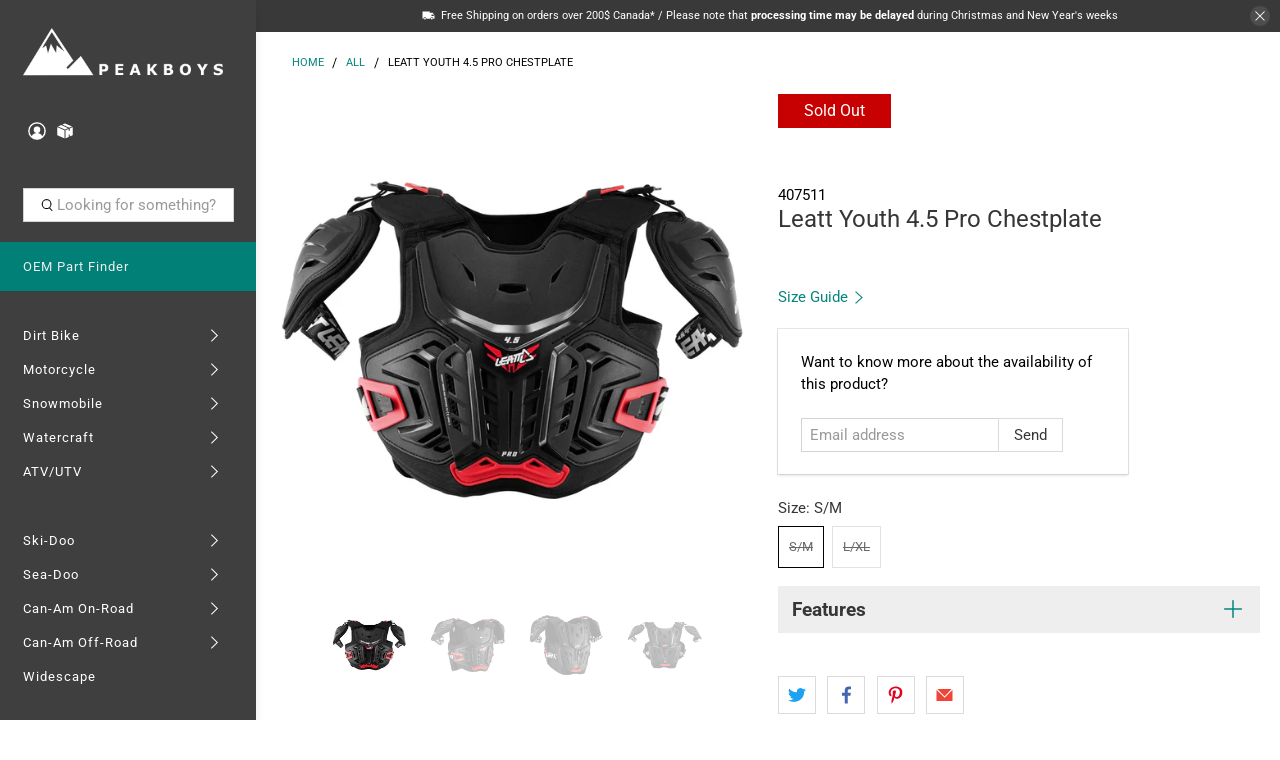

--- FILE ---
content_type: text/javascript; charset=utf-8
request_url: https://peakboys.ca/products/leatt-youth-4-5-pro-chestplate.js
body_size: 621
content:
{"id":7302801785013,"title":"Leatt Youth 4.5 Pro Chestplate","handle":"leatt-youth-4-5-pro-chestplate","description":"\u003ch3\u003eLeatt Youth 4.5 Pro Chestplate\u003c\/h3\u003e\n\u003ch4\u003e Features\u003c\/h4\u003e\n\u003cul\u003e\n\u003cli\u003eTotal Leatt® protection score of 17 points\u003c\/li\u003e\n\u003cli\u003eHard shell and 3DF AirFit ventilated soft impact foam\u003c\/li\u003e\n\u003cli\u003eCE tested and certified as impact protection\u003c\/li\u003e\n\u003cli\u003eChest prEN1621-3 Level 2\u003c\/li\u003e\n\u003cli\u003eBack EN1621-2 Level 2\u003c\/li\u003e\n\u003cli\u003eShoulder EN1621-1\u003c\/li\u003e\n\u003cli\u003eFlank protection\u003c\/li\u003e\n\u003cli\u003eFFM-French Federation Certified\u003c\/li\u003e\n\u003cli\u003eMulti-layer, multi-plate articulating design\u003c\/li\u003e\n\u003cli\u003ePadded base layer\u003c\/li\u003e\n\u003cli\u003eOur 3D design ensures a great fit that is very comfortable\u003c\/li\u003e\n\u003cli\u003eVentilation slots for maximum airflow\u003c\/li\u003e\n\u003cli\u003eRecess front\/rear areas and BraceOn™ neck brace fitting system allow over\/under the shirt Leatt® neck brace fit\u003c\/li\u003e\n\u003cli\u003eWeight: 1060g (2.34lbs)\u003c\/li\u003e\n\u003cli\u003eJunior fits two sizes 134 – 146cm - 4ft5” - 4ft9” 147 – 159cm - 4ft9” - 5ft3”\u003c\/li\u003e\n\u003c\/ul\u003e","published_at":"2022-09-30T14:46:00-04:00","created_at":"2022-08-01T13:39:54-04:00","vendor":"Leatt","type":"Chestplate","tags":["2022","Chest Protector","Chestplate","Dirt","Dirt Bikes","Kid","Leatt","meta-size-chart-leatt-chest-sizing-chart","MX","MX Protection","Mx Riding Gear","Off Road","OldStuff","Protective Gear","Racing","Sales","Youth"],"price":24299,"price_min":24299,"price_max":24299,"available":false,"price_varies":false,"compare_at_price":26999,"compare_at_price_min":26999,"compare_at_price_max":26999,"compare_at_price_varies":false,"variants":[{"id":42313211936949,"title":"S\/M","option1":"S\/M","option2":null,"option3":null,"sku":"407511","requires_shipping":true,"taxable":true,"featured_image":{"id":34050878636213,"product_id":7302801785013,"position":1,"created_at":"2022-08-10T12:41:56-04:00","updated_at":"2022-08-10T12:41:58-04:00","alt":null,"width":1000,"height":1000,"src":"https:\/\/cdn.shopify.com\/s\/files\/1\/1831\/9949\/products\/407511.jpg?v=1660149718","variant_ids":[42313211936949,42313211969717]},"available":false,"name":"Leatt Youth 4.5 Pro Chestplate - S\/M","public_title":"S\/M","options":["S\/M"],"price":24299,"weight":6,"compare_at_price":26999,"inventory_management":"shopify","barcode":"6009699012343","featured_media":{"alt":null,"id":26365333438645,"position":1,"preview_image":{"aspect_ratio":1.0,"height":1000,"width":1000,"src":"https:\/\/cdn.shopify.com\/s\/files\/1\/1831\/9949\/products\/407511.jpg?v=1660149718"}},"quantity_rule":{"min":1,"max":null,"increment":1},"quantity_price_breaks":[],"requires_selling_plan":false,"selling_plan_allocations":[]},{"id":42313211969717,"title":"L\/XL","option1":"L\/XL","option2":null,"option3":null,"sku":"407512","requires_shipping":true,"taxable":true,"featured_image":{"id":34050878636213,"product_id":7302801785013,"position":1,"created_at":"2022-08-10T12:41:56-04:00","updated_at":"2022-08-10T12:41:58-04:00","alt":null,"width":1000,"height":1000,"src":"https:\/\/cdn.shopify.com\/s\/files\/1\/1831\/9949\/products\/407511.jpg?v=1660149718","variant_ids":[42313211936949,42313211969717]},"available":false,"name":"Leatt Youth 4.5 Pro Chestplate - L\/XL","public_title":"L\/XL","options":["L\/XL"],"price":24299,"weight":5,"compare_at_price":26999,"inventory_management":"shopify","barcode":"6009699012350","featured_media":{"alt":null,"id":26365333438645,"position":1,"preview_image":{"aspect_ratio":1.0,"height":1000,"width":1000,"src":"https:\/\/cdn.shopify.com\/s\/files\/1\/1831\/9949\/products\/407511.jpg?v=1660149718"}},"quantity_rule":{"min":1,"max":null,"increment":1},"quantity_price_breaks":[],"requires_selling_plan":false,"selling_plan_allocations":[]}],"images":["\/\/cdn.shopify.com\/s\/files\/1\/1831\/9949\/products\/407511.jpg?v=1660149718","\/\/cdn.shopify.com\/s\/files\/1\/1831\/9949\/products\/407511_OTH1.jpg?v=1660149734","\/\/cdn.shopify.com\/s\/files\/1\/1831\/9949\/products\/407511_OTH2.jpg?v=1660149743","\/\/cdn.shopify.com\/s\/files\/1\/1831\/9949\/products\/407511_BACK.jpg?v=1660149778"],"featured_image":"\/\/cdn.shopify.com\/s\/files\/1\/1831\/9949\/products\/407511.jpg?v=1660149718","options":[{"name":"Size","position":1,"values":["S\/M","L\/XL"]}],"url":"\/products\/leatt-youth-4-5-pro-chestplate","media":[{"alt":null,"id":26365333438645,"position":1,"preview_image":{"aspect_ratio":1.0,"height":1000,"width":1000,"src":"https:\/\/cdn.shopify.com\/s\/files\/1\/1831\/9949\/products\/407511.jpg?v=1660149718"},"aspect_ratio":1.0,"height":1000,"media_type":"image","src":"https:\/\/cdn.shopify.com\/s\/files\/1\/1831\/9949\/products\/407511.jpg?v=1660149718","width":1000},{"alt":null,"id":26365335470261,"position":2,"preview_image":{"aspect_ratio":1.0,"height":1000,"width":1000,"src":"https:\/\/cdn.shopify.com\/s\/files\/1\/1831\/9949\/products\/407511_OTH1.jpg?v=1660149734"},"aspect_ratio":1.0,"height":1000,"media_type":"image","src":"https:\/\/cdn.shopify.com\/s\/files\/1\/1831\/9949\/products\/407511_OTH1.jpg?v=1660149734","width":1000},{"alt":null,"id":26365336617141,"position":3,"preview_image":{"aspect_ratio":1.0,"height":1000,"width":1000,"src":"https:\/\/cdn.shopify.com\/s\/files\/1\/1831\/9949\/products\/407511_OTH2.jpg?v=1660149743"},"aspect_ratio":1.0,"height":1000,"media_type":"image","src":"https:\/\/cdn.shopify.com\/s\/files\/1\/1831\/9949\/products\/407511_OTH2.jpg?v=1660149743","width":1000},{"alt":null,"id":26365340811445,"position":4,"preview_image":{"aspect_ratio":1.0,"height":1000,"width":1000,"src":"https:\/\/cdn.shopify.com\/s\/files\/1\/1831\/9949\/products\/407511_BACK.jpg?v=1660149778"},"aspect_ratio":1.0,"height":1000,"media_type":"image","src":"https:\/\/cdn.shopify.com\/s\/files\/1\/1831\/9949\/products\/407511_BACK.jpg?v=1660149778","width":1000}],"requires_selling_plan":false,"selling_plan_groups":[]}

--- FILE ---
content_type: application/javascript; charset=utf-8
request_url: https://searchanise-ef84.kxcdn.com/preload_data.0u2I0E5b9Q.js
body_size: 10756
content:
window.Searchanise.preloadedSuggestions=['ckx titan','ski doo','ski doo linq','linq bag','casque motoneige','life jacket','casque moto','can am outlander','ckx titan helmet','fxr monosuit','fxr jackets','skidoo accessories','fxr helmet','ice age','can am','ice scratchers','ckx mission','fxr women','arctic cat','is it','mono suit','can am ryker','snowmobile helmet','sea doo','clearance sales','snowmobile track','hand guards','can am defender','cargo box','xps oil','ckx titan lens','maverick x3','front bumper','tunnel bag','ryker accessories','clutch kit','manteau femme','oxygen helmet','skidoo linq','snow flap','rear bumper','can am commander','casque vtt','rev xp','mountain lab','linq fuel caddy','modular helmet','can am renegade','cvtech trailbloc','back pack','fxr jacket','knee pads','ckx helmet','fox shocks','ski doo windshield','seadoo life jacket','manteau motoneige','drive belt','skidoo seat','itek industries','snowmobile boots','cv tech','youth helmet','iceage rails','handle bars','ice age rails','tobe monosuit','bottes motoneige','polaris axys','maverick trail','secondary clutch','one piece suit','snowmobile tracks','t shirt','2 up seat','carbide runners','skid plate','base layer','elka shocks','fxr youth','ski doo cover','mbrp exhaust','gear bag','tool kit','summit gen4','maverick sport','womens monosuit','fxr gloves','cvtech can-am','rollerski retractable wheels system','ckx goggles','linq accessories','fuel caddy','cfr handlebar','casque motocross','fxr boots','snow pants','womens fxr','ckx mission helmet','snowmobile gloves','sac à dos','gas can','ggb exhaust','life jackets','brp oil','casque fxr','youth fxr','arctic cat snowmobile','vetement homme','rollerski ski-doo','clutch puller','brake lever','snowmobile cover','pare brise','t motion','manteau homme','fxr pants','hand guard','skidoo xm','skidoo skis','skidoo cover','skidoo bumper','joe rocket','atv storage','snowmobile bag','fxr goggles','ski doo hat','womens snowmobile jackets','battery pack','skidoo windshields','chest protector','ice scratcher','mens jacket','fxr hoodie','linq lock','can-am spyder accessories','fly racing','casque de moto','jethwear monosuit','accessoires ryker','ckx mission electric helmet','gant de motoneige','ckx lens','dalton clutch kit','fxr balaclava','cf moto','heated gloves','canam spyder','ski-doo helmet','windshield can am','rev xu','pull cord','alpine stars','skidoo jacket','can am clothing','hjc helmets','skidoo hat','manteau fxr','heated grip','canam outlander','seadoo spark','kill switch','helmet bag','chainsaw holder','oil change kit','front bumpers','scott jacket','absolute 0 femme','skidoo oil','ckx titan 210 electric','gants de moto','heated goggles','led light','one piece','cv tech clutch','casque oxygen','glove box extension','ski doo tunnel bag','fxr men\'s','can am jersey','mens hoodies','linq fuel','atv tires','mid layer','open face helmet','snowtracker semi-aggressive','qualipieces rollerski','veste de','roller ski','yamaha sidewinder','finger throttle','can am maverick','skidoo gen 4','ski rubber','fxr womens','x team','can am defender accessories','youth monosuits','vent kit','air filter','ckx titan goggles','air intake','absolute 0 homme','rev gen4','primary clutch','can am maverick sport','seven mx','ckx 210 goggle','idler wheels','ski wheels','polaris axys bumpers','can am x3','rsi handlebar','womens jacket','elka stage 3','fxr racing','men\'s monosuit','scorpion helmet','huile xps','ski doo jacket','can am spyder','polaris pro rmk','electric shield','ckx battery pack','monosuit fxr','women jacket','sac bagages','rev xm','brake reservoir guard','atv helmet','ggb mountain can','snow tracker','casque ckx','linq gas can','a arms','titan electric','x team pants','led lights','linq snow flap','skidoo 2 up seat','cfr grips','fxr femme','bar pad','wet suit','ski doo women','back rest','anti stab','t motion delete','communication system','509 tactical helmet','1+1 linq seat','rev xs','gants motoneige','skidoo belt','skidoo shocks','modular snowmobile helmet','skidoo mirrors','linq cargo box','zrp zmotion','can am maverick x3','commander brake','sea doo accessories','snow helmet','xps synthetic','skidoo storage','can am storage','ski handle','polaris axys 850','ckx helmets','sea doo life jacket','snowmobile helmets','electric helmet','skidoo hitch','cargo rack','women’s jacket','can am hat','lynx boondocker','can am accessories','ckx contact','fxr hat','skidoo oxygen helmet','ggb trail muffler','heated grips','fxr snow pants','pantalon motoneige','big wheel kit','drive belts','glove box','helmet visor','snowmobile lift','size chart','skidoo windshield','cobra pull cord','ski doo seat','ski doo clothing','chandail homme','lunette motocross','ckx balaclava','botte moto','linq box','skidoo hoodie','ckx 210 lens','rear shocks','cfr boondocker 2.0 handlebar','fender flares','cobra handle','bar risers','handlebar muffs','exome helmet','rail brace','neck warmer','ski doo accessories','youth monosuit','pink helmet','ski-doo brp','fxr adrenaline','ls2 helmet','ckx monosuit','artic cat','cvtech weights','sac tunnel','skidoo clothing','winter boots','fxr excursion','siege brp','snowmobile jackets','mission helmet','brp gen4','slydog skis','snowmobile handguards','itek rear bumper','fxr child','can am hoodie','scott monosuit','dirt bike boots','rain gear','pare chocs','women monosuit','winter jackets','scott gloves','pull cord handle','etec oil','rash guard','cv tech clutch parts','rear shock','elevate kit','ski doo cap','skinz bumper','polaris pro ride','speed and strength','fxr helmets','insulated monosuit','mitaines de motoneige','breath box','cache cou','skidoo xp','can am maverick trail','linq tunnel bag','yamaha viper','gilet de sauvetage','seat cover','sac linq','alternative impact','skidoo jackets','can am shirt','dual sport helmet','carbon fiber helmet','en boa','can am secondary clutch','helmet light','women’s fxr','skidoo bag','wind deflector','gun boot','power block','ski skins','fxr helium','cheek pads','bottes motorcycle','can am helmet','linq adaptor','spark plugs','yoshimura exhaust','ckx battery','handlebar riser','a arm','icon helmet','casque titan','p drive','mt helmet','titan helmet','skidoo helmet','sun glasses','tobe gloves','casque modulaire','super clamp','medium windshield','motorcycle helmet','bluetooth helmet','can am belts','heated visor','passenger seat','bidon essence','canam ryker','brp balaclava','diam the','alpinestars jacket','linq bags','rails snowmobile','c&a skis','cheetah factory racing','casque mission','carbon helmet','ckx jacket','skidoo parts','polaris rmk','snowmobile hitch','skidoo apparel','summit xm','scorpion exo','handle bar bag','snorkel kit','skidoo front bumper','batterie motoneige','fox helmet','oil filter','fire n ice','womens jackets','seat bag','klim helmet','cfr bar pad','women fxr','shoei helmet','ski liner','glovebox extension','linq brackets','snow tracker carbides','snowtracker aggressive','women’s monosuit','storage bag','mountain strap','manteau fxr femme','ski rack','cvtech spring','mens fxr jacket','avalanche airbag','trenchers 36 kit','one way bearing','clutch tool','can am spyder rt','ski-doo jacket','wear ring','youth helmets','fxr youth jacket','ski doo 850','fxr monosuit women','scott goggles','canam defender','sena 30k','handle bar','snowmobile jacket','can am exhaust','système de communication','jethwear women','running boards','womens fxr jacket','brp lynx','handlebar bag','open face','expedition le','ski doo bumper','ski skin','linq rack','mirrors brp','can am linq','casque ouvert','900 ace turbo','pantalon motocross','skidoo gen4','can am jacket','snowmobile pants','pro rmk','z motion','bumper gen4','fxr clutch','gas tank','snow suits','chaincase oil','cell phone holder','coton ouate homme','fly helmet','mens fxr','ckx electric goggles','anti stab kit','skidoo exhaust','motorcycle jacket','passenger seat brp','track slider','tunnel racks','mbrp exhaust for skidoo 850 2019','snowmobile backpacks','ski doo linq bag','lift kit','linq skidoo','ski doo shirt','skidoo pants','rear seat','led head light','heated visor kit','helmet electric','skidoo handguards','grab handle','zox helmets','ski doo snow flap','lynx rave re','gen 4 front bumpers','thor jersey','us open','linq base','can-am ryker','509 sinister x6','ckx titan electric','for helmet','outlander g2','ckx tranz','fxr renegade','modular helmets','fxr women jackets','skidoo skid plate','paddle board','sticker pack','brake reservoir','ski doo oil','dry bag','men’s jacket','life vest','full face helmet','chandail femme','snowmobile covers','snow suit','tie rod','heated visor cord','bottes motocross','joe rocket helmet','can am spyder rs','skidoo absolute 0','spyder f3','ckx titan air flow','habit de','skidoo helmets','secondary spring','link q','ice age wheel','lunette fxr','joe rocket jacket','tunnel protector','porte bagage motoneige','muc off','gen 5 bumper','siege passager','munster throttle','elka shocks can am','dura pro','can am mirrors','pull start kit','huile kit','spark plug','skidoo cap','jaws can','house motoneige','mbrp trail','intake vents','rev xr','fxr boot','motorcycle boots','bag linq','on sale','ski doo tundra accessories','fxr mens','ski-doo carbides','linq seat','oxygen helmet accessories','gear bags','can am clutch','polaris matryx','ggb quiet','motoneige femme','modular 3 electric helmet','pit viper','under layer','dirt bike pants','heated helmet','ckx boots','muff pot','spyder rt','water shoes','fxr homme','snowmobile stand','ski runners','e linq','link brackets','fil casque','linq storage','fuel can','seadoo jacket','mesh jacket','electric goggles','knee brace','fxr monosuit men','fox float','cv tech weights','pneus vtt','mens jackets','half helmet','ski doo bag','scott pants','usb power outlet kit','water tube','jeth wear','expedition se','skidoo muffs','ski loops','studs for track','rain jacket','oxygen flow','camso track','cargo bag','gant chauffant','pull handle','wheel kit','ski doo handguard','utv tires','helmet fxr','skidoo bumpers','protège main','gas caddy','pull cord cobra','womens skidoo','cvtech clutch','pink 509 helmet','fxr jersey','linq gas','ckx mission visor','leather gloves','mono suits','deep snow pro bag','tobe jacket','women’s jackets','face shield','big wheel','ski pants','winter hat','suspension brp','polaris bumper','idler wheel','sena 50s','ski-doo ski','ckx electric','fxr mens snowmobile jacket','ski doo fleece','can am hand guards','2 stroke oil','skidoo rear bumper','iceage elevate','skidoo snowflap','brake pads','skidoo cargo box','as for','handle bar riser','ski doo seats','ckx titan parts','snowmobile dolly','casque junior','linq locks','gps mount','gen 4 windshield','yamaha nytro','linq cargo','thermal base layer','fox suspension','slp polaris','linq sport bag','youth jacket','goggle lens','open face helmets','jet wear','2up seat','fxr men','ckx titan carbon','snowmobile suits','thor helmet','ckx goggle','pare choc arriere','skidoo rev xp','tek vest','wetsuit mens','baffin boots','vêtement femme','fxr pant','light bar','neck brace','womens fxr pants','outlander 6x6','linq 1+1 seat','gas cap','titan carbon','primary clutch spring','chandail motoneige','huile 2t','habit de pluie','can am t shirt','c&a pro','lynx jacket','renfort rail','torsion spring','skidoo expedition','side panels','women boots','veste femme','visiere electric','knee pad','casual women','manteau moto homme','titan ams','two up seat','youth fxr jackets','woody\'s carbides','huile moteur','wetsuit women','itek wheel','hoodie men','linq base kit','skidoo shirt','cold cross','gants hiver','ckx titan 210','zrp spindle','ckx tranz 1.5','fxr adrenaline jacket','rsi riser','vêtements motoneige','motorcycle helmets','adventure bumper','rsi grips','b pwr','passe montagne','3xl monosuit','skidoo tool kit','hand warmer','ckx strap','five gloves','vetement motoneige homme','skidoo xs','sous vetement femme','leather jacket','bv2s helmet','ckx 210 strap','pull start','fxr maverick','dainese jacket','casque de motoneige','fxr gloves mens','goggle bag','bell helmet','ski doo xs','seadoo linq','brp linq','titan goggles','sea-doo life jacket','limiter strap','link bag','snowboard rack','go pro','ski-doo t-shirt','ram mount','roues ski','clutch weights','support motoneige','pilot ski','fxr monosuit youth','agv helmets','ski-doo cap','dupont slides','mens clothing','passenger seats','jerry can','ensemble de motoneige','tank bag','skidoo gen5','protective gear','rev gen 4','soft core','stm secondary','clutch weight','pantalon femme','helmet ckx','base layers','clutch kits','skidoo covers','womens gloves','can am cargo','brp skidoo','shovel & saw','icon airflite','clutch cover','dual sport','fxr men\'s jacket','sea doo spark','suspension spring','xps 2t','titan air flow','rain suit','ckx titan muzzle','pit coat','bv2s electric','ski doo hitch','heated seat','icon jacket','fuel filter','storage box','ride on cover','snow plow','rock sliders','veste homme','exome sport radiant helmet','tow strap','sous couche','reservoir essence','ski-doo cover','ckx mission cheek pads','audio system','kids monosuit','fxr youth monosuit','skidoo summit','fox qs3','kill switch tether','fxr helmet snowmobile','cfr bars','de motoneige','titan ckx','ski pilot 5.7','insulated jacket','snowmobile suit','sun visor','headlight delete kit','pantalon fxr','pelle a neige','courroie motoneige','women pants','snowmobile grips','mbrp race','botte motoneige','ski doo womens','botte fxr','linq seat bag','youth jersey','manteaux motoneige femme','expedition extreme','fxr hoodies','tow hitch','can am belt','casque moto femme','qualipieces ice scratchers','ski doo tundra','pro taper','ski doo parts','torc motorcycle helmet','fxr fast','back seat','linq caddy','vent kits','snow goggles','ckx ams','foot pegs','can am spyder women','defender pro','skid plates','bar riser','belly pan','manchons ski doo','skidoo gloves','iceage performance','linq bracket','kids fxr','trailer hitch','piston kit','men fxr','chandail ski-doo','modular helmet xl','509 delta r3','clutch tools','motorcycle gloves','returns policy','can am winch','womens boots','atv seat','chain case oil','ckx cheek pads','knee guard','manta green','cup holder','gen 4 seat','fxr clothing','head gear','ckx goggle strap','vibe communication','snow gloves','can am windshield','botte hiver','coffre rangement','casques motoneige','arctic cat rails','titan lens','ski doo gloves','stm clutch','linq adaptor plate','kids helmet','motocross helmet','fuel tank','titan airflow','artic cat parts','cobra cord','y pipe','women\'s monosuit','womens clothing','3xl helmet','ice age anti stab','ckx heated goggles','olympia jacket','ski-doo seat','cagoule fxr','509 ignite goggle','ryker windshield','fxr fuel','full body skid plate','bluetooth speaker','ball joint','t-shirt can am','polaris clutch','caliber products','bib pants','youth snowmobile helmets','can am renegade snorkel kit','ski doo skis','skidoo spindles','helmet titan','ckx nose guard','mens snowmobile jacket','handle bar grip','synthetic oil','snowmobile oil','de ski','linq cooler','tobe boots','hjc helmet','fxr goggle','produit marine','throttle cable','radiator protector','lunettes chauffante','clutch vent kit','fxr boost','can am clutch puller','ski doo helmets','pre filter','fxr bib','skidoo ski wheels','pro ride','hand warmers','rear idler wheels','ski doo hoodie','roller skis','fxr team','gants fxr','fxr mens snow pants','casque nolan','rail stiffener','fox shock','snowmobile jack','ckx titan goggle','t-shirt homme','can am clothing for men','tail light','one piece fxr','ski-doo accessories','cvtech outlander','engine oil','t shirts','mens fxr jackets','tunnel bags','houses transport','ski-doo linq','manteau motoneige femme','rewind starter','skidoo hats','yamaha apex','womens monosuits','tmotion delete','t-shirt skidoo','track sliders','skinz rasmussen','lunette de','linq storage box','poignées motoneige','de transport','6d helmets','can am hats','sway bar','fxr adrenaline pants','polaris matryx 850','trail blizzer ice scratcher','neoprene jacket','pilot x','porte bagage','titan peak','orange helmet','fxr canada','coil spring','alpinestars boots','skidoo track','seadoo hat','chainsaw bracket','power cord','trailer accessories','seven jersey','guidon motoneige','ckx titan battery pack','dess key','can am outlander exhaust','5xl helmet','mud flaps','cfr riser','ski-doo hat','ckx goggle lens','canam x3','wake board','face mask','phone holder','6d helmet','ckx mission carbon','helmet parts','winter gloves','ckx flex','fxr cold cross','trail blizzer','riser bag','youth boots','mitaines femme','509 goggles ignite','snow flaps','polaris bag','skidoo suspension','break lever','snowmobile accessories','ski-doo bag','women\'s jackets','ckx gloves','kimpex nomad','throttle block','key chain','go pro mount','ski doo gen 4','heavy duty bumper','cfr risers','support cellular','ski doo helmet','womens pants','can am shocks','track studs','casque motoneige oxygen','manteau moto femme','rain pants','chain saw','gmax gm11','low windshield','fxr torque','skidoo sweater','casque gmax','can am cap','skidoo xm bumpers','casual ski-doo','men’s snow pants','electric starter kit','bv2s visor','can am riding gear','dalton spring','clutch bolt','can am wind deflector','arctic cat bumper','seadoo gloves','youth goggles','ski pilot ds 2','fxr ice pro','skidoo vent','cvt belt','grip n rip','women\'s snowmobile pants','polaris sportsman 570','scott helmet','can am bumper','skidoo riser','skidoo boots','2012 retractable wheels y-4004','fxr beanie','bumper ski doo','mt helmets','womens fxr jackets','finger throttle skidoo','manteau femme fxr','casque femme','coton ouaté','alpha one','atv box','youth jackets','helmet cable','ckx razor','cvtech trailbloc clutch','skidoo clutch','ckx carbon','mens monosuit','gear oil','munster skidoo','thor pants','lunette de moto','chest protectors','power cable','luggage bags','side mirrors','polaris exhaust','riding glasses','monosuit women','skidoo led','gen4 seat','handlebar pad','for jacket','600 ace exhaust','commander doors','509 delta r4','ski doo pants','long sleeve','gun holder','youth pants','systeme communication','ckx quest','fxr excursion ice pro','casque scorpion','casque motoneige femme','pour vtt','outlander snorkel','lightweight hood','men’s fxr','linq fastener','men’s snowmobile jacket','arctic cat exhaust','maverick sport max','anti fog','arai helmet','child monosuit','boa boots','skidoo ski','luggage rack','scott dryo','fxr enfant','ckx youth','rad relocate','adjustable riser','vespel sliders','semi casque','ckx yukon','fxr coat','bed mat','system for result','ogio bag','block heater','casque brp','509 r mor','carbide runner','qualipieces carbides/runners','warm up coat','front shocks','trail block','saddle bags','shock covers','gift cards','yoshimura exhaust for a am','visiere de casque','advex radiant','polaris ranger','fxr glove','side panel','tow rope','509 heated goggles','rubber boots','veste chauffants','trail can','18g weights','ggb trail','ski stance','linq ski-doo','helmet lock','manteau brp','skidoo linq bag','t shirt ski doo','summit gen5','vetement can am','helmet speaker','ckx visor','de y','ckx elevation','cagoule skidoo','nolan n40-5','mbrp 850 patriot','xm bumper','for youth','led light bar','cv tech spring','a arm bushings','tunnel rack','skidoo usb','linq oil caddy','mx pants','windshield bag','ds ski','monosuit fxr femme','lumiere led','clutch springs','ski doo bumpers','defender can am','snow boots','fxr cx','mens gloves','removable snowflap','grab bar','helmet liner','helmet cord','mens pants','lynx bumper','trenchers ball joint','ckx 210 goggles','shirt mens','back protector','polaris assault','ski saver','ski doo xp','fuel pump','outlander 650 clutch','fxr rr','women ski doo','snowmobile gear','ski doo jackets','jersey skidoo','exhaust systems','can am storage bag','ski-doo hoodie','can am seat','rsi pad','can-am spyder','fxr shirt','helmet youth','fil de','dirt bike helmets','can am ryker accessories','i grip','women\'s jacket','jack stand','mens hoodie','motocross boots','rear bumper gen4','modular snow helmet','2015 skidoo 800 etec','casques moto','pro circuit','dossiers spyder','crew neck','509 aviator 2.0 ignite','gen 4 bumper','skidoo rev xp windshield','rashguard men','ski-doo cargo box','defender doors','gun mount','manteau skidoo','de motoneige fxr','atv rack','outlander clutch','fxr kids','mach z','neck braces','polaris shocks','tube towable','can-am cap','ryker seat','atv storage box','snowmobile seat','rail iceage','fly racing riser','race rubber','ckx titan airflow','ckx titan balaclava','can am outlander max','armega goggles','white helmet','for womens','brute force','ckx muzzle','hand grips','lynx stamina','gen 5 exhaust','fxr jacket mens','fxr torque x helmet','cheetah factory','dash bag','skidoo tunnel bag','can-am commander','vêtement motoneige','air filter intake','ski doo belt','polaris linq','can am atv','bas chauffant','monosuit youth','casual clothing','skidoo tundra','jacket fxr','jersey can am','fxr clutch evo','can am gloves','sac de','rev-xu skandic','509 allied monosuit','fxr jacket men','youth fxr monosuit','bib snow pants','linq deep snow','peakboys hoody','trapper hat','fender kit','foot rest','absolute 0 pants','skidoo snow flap','ski doo front bumper','fxr octane','gps garmin montana','avalanche pack','delta r3','gaz tank','atv mirrors','509 battery pack','135l linq box','mens monosuits','pants fxr','women’s boots','chain saw holder','spring puller','straightline performance','skidoo womens','2t oil','electric visor','fxr child jacket','ski doo handlebar','manteau moto','kids life jacket','509 delta r3 electric shield','titan parts','chain case','veste chauffante','men snowmobile pants','casque motoneige modulaire','jackets for men','casque ckx mission','c&a pro skis','ice age bomber rails','body protector','seadoo shirt','scott prospect','brp helmets','ski doo mid layer','vêtements homme','miroir de motoneige','fxr womens jackets','spring suspension','monosuit insulated','skidoo backrests','tie rods','oil kit','reed valve','bm fabrications','gants chauffants','deep snow','secondary clutch spring','seadoo shorts','battery cover','ice age rail','hydration pack','casque carbon','scorpion exo-at950','ball joints','skandic 900 ace','monosuit womens','winter jacket','ckx pants','adventure helmet','ski loop','snowmobile socks','batterie lunette','side by side','fox racing','courroie can-am','skidoo gen 5','lunette moto','ski doo 1200','ski doo mens','vent kit ski-doo','can am maverick x3 windshield','zollinger racing products','elka stage 4 ski-doo summit','center shock','lift kits','atv rims','dainese boots','ski doo exhaust','fxr bag','clutch spring','mbrp race exhaust','fxr women monosuit','oil caddy','sena helmet\'s','rear trunk','axys front bumper','chin curtain','linq snowmobile','ski widening kit','manteau spyder','attache de fixation','under wear','jackets women\'s','fly pants','ckx alaska','leatt helmet','vêtement motoneige ski doo','manteau hiver','women helmet','starter kit','can am bumpers','full face','casque bluetooth','509 sinister lenses','ski-doo oxygen','c & a skis','gas rack','motoneige fxr','mbrp exhaust 900 ace','t-shirt fxr','torsion springs','gilet sauvetage','skidoo vents','mens boots','botte motocross','can am renegade exhaust','back rack','ice pro','mt mode ds','insulated pants','ckx atlas','scott boots','snowmobile mittens','yellow helmet','mens t-shirt','manteau homme ski-doo','hat can am','skidoo belts','ckx taiga','cover skidoo','ls2 helmets','renegade rack','skidoo bags','can-am outlander','ski doo freeride','cm sales','backcountry access','neck gaiter','fxr clutch helmet','mbrp quiet','women clothing','fxr sweater','sleigh hitch','falco boots','speed tie','maverick belt','fmf exhaust','pare choc','gmax helmet','quad lock','t motion lockable','can am cargo box','pare brise gen4','team fx','canam commander','seven pants','ckx photochromic','de neige femme','mud tires','clutch vent','running board','skidoo jersey','mens skidoo jacket','509 ignite kingpin','fxr maverick modular','oil change','handle bar muffs','challenger extreme','women\'s pants','powdercoat series hitch','goggle case','snowtracker semi-aggressive pilot','bumper arctic cat','ckx liner','back bumper','leatt body protector','roue ski','top case','first aid','conforteck 5200mah','ski doo rear bumper','skidoo tracks','linq plate','softshell jacket','skidoo knee pads','skidoo 2 up','coffre arriere','skidoo freeride','gant fxr','snowmobile belt','mission carbon','mobile warming','canam clothing','casque ski doo','clutch parts','widening kit','micro fleece','child fxr','motocross pants','can am defender bumper','can-am defender','kimpex seat','alpinestars gloves','mountain addition','gen5 parts','mbrp race can','sieges expedition','fxr race','chainsaw mount','cvtech puller','long sleeve mens','women\'s gloves','kyb shocks','cvtech parts','can am 570','ski doo 2022','can am women','red helmets','sport bag','handle bar pad','de motoneige femme','atv bag','ski doo shocks','gift card','fxr snowmobile helmet','tie downs','oxygen se','ckx titan ams','electric lens','stud boy','upper a arms','rear shock ski doo','509 kingpin lens','skidoo hitches','womens helmets','zox shield','linq adapter','casque motoneige ckx','canam renegade','1017 cvtech spring','tec boots','cvtech trailbloc parts','canam maverick sport','ensemble de','ski-doo women','battery charger','wheel bearings','passenger muffs','can am clutch tools','x brace','x-team jacket','fire extinguisher','linq adaptors','men\'s base layer','skidoo light','sinister 509 ignite lens','t-motion delete','snowmobile goggles','plastron motocross','women’s pants','skidoo hood','women’s life jacket','de moto','sound bar','can am spyder f3','waterproof pants','women jackets','ckx lentille','up seat','shocks skidoo','tech clutch','primary clutch kit','ski doo x team','clutch rollers','powerbloc clutch','accessoires spyder','womens ski doo','seadoo cover','linq can am','hyfax replacement','protection vest','winter helmet','sea doo jacket','ski bushing','fxr snow jacket','can am oil','ski doo beanie','dalton clutch kits','ladies snowmobile jackets','polaris clutch kit','decals ski-doo','for monosuit','womens snowmobile pants','tcx boots','seadoo accessories','4xl helmets','seats & backrests','coffre linq','belt drive','electric googles','x team gloves','helmet xl','pour casque','fuel cap','can-am jacket','chandail skidoo','ice scratchers skidoo','heated socks','ckx casque','front rack','gen4 bumper','max mount','xps synthetic oil','radiator relacator','can-am hat','1+1 linq seat system','bag gear','helium hood','easy throttle','roues pour les skidoo','youth ski doo','can am apparel','black ops','ski nautique','f.a.s.t youth','rear rack','gant motoneige','track clip','gloves mens snowmobile','fxr womens jacket','linq 1+1 backrest','lynx rave','utv accessoires','casque skidoo','cvtech clutch puller','spring support','brp speaker','fxr pants men','mono fxr femme','casque 3 xl','canam utv','souffle a neige','toe holds','ckx peak','brp oxygen','cvt ventilation upgrade kit','xm snow flap','hat fxr','fox jersey','otg goggles','breath guard','lava red','link lock','sac brp','ckx monosuit women','manteau femme canam','womens hoodies','skidoo shovel','youth fxr jacket','can am renegade clutch','skidoo starter','ski doo men','fxr suit','side deflector','halo lights','fxr liner','mt mode','can am cargo rack','brp cover','fxr mission','ggb skidoo 850','windshield base','lisses snowtracker','itek hitch','fxr mono','ski handles','youth hat','skidoo tunnel reinforcement','casque youth','canam maverick trail','skidoo handlebar','agv k6','high windshield','sac motoneige','mission cheek pads','bidon a essence','bottes femme','zox helmet','sea-doo jacket','jackets and','ski doo women clothing','trail tech','men hat','monosuit femme','seadoo sunglasses','snowmobile wheels','youth mono suit','quad tires','kingpin ignite','atv belt','towable tube','decals can am','heated lens','vetement homme can am','drop seat','ski doo mirrors','ski doo base layer','clutch kawasaki brute force','ski doo windshield support','coat for womens','storage bin','ckx electric shield','helmet open face','ski doo clutch','air vents','glovebox liner','visiere casque de motoneige','poignees vtt','skidoo t shirt','fxr backpack','manteau fxr homme','polaris rear bumper','pour motoneige','pantalon motoneige homme','fxr cap','brute force 750','fxr thermal','roost guard','ski doo linq fuel caddy','509 altitude pro','ckx titan cheek pads','men jacket','mud strap','front shock','handle bar guards','mens life jacket','ggb mountain','lynx seat','women gloves','men’s jackets','ckx googles','de neige','grand touring','icon gloves','bike stand','youth gloves','size m helmet','ski-doo windshield','women life jacket','mountain can','heated vest','cell phone','ski boots','sous vetement','skidoo x team','cvt cover','canam hat','calibration kit','sinister x6','visor cord','helmet snowmobile','rear light','linq mount','snowmobile apparel','grip gloves','guidon brp','rear bumper skidoo','shark helmet','hjc rpha 70 st','montana gps','snowmobile storage','equipement de','linq shims','ski doo riser','comfort seat','alpinestars pants','skidoo beanie','xu bumper','sr viper','attache de','casque ckx titan','outlander bumper','ski handles loops','ras x','ski doo hand','orange and black','phone mount','ckx mission electric','vetement de','tranz 1.5 ams','womens fxr monosuit','handlebar grips','509 altitude carbon','for gloves','ski doo bags','can am handguards','skidoo expedition accessories','helium x','ckx goggles 210','spark trixx','can am snorkel','ski-doo men','vibe universal','skidoo mens clothing','brp helmet','manteau can am femme','courroie embrayage','pink goggles','fxr women jacket','merino base layer','zrp air intake','fxr lens','snowmobile bumpers','mx goggles','skidoo oxygen','fxr womens pants','cargo box linq','radio bluetooth','linq gas caddy','seat jack','ski doo tool','ckx cord','towing strap','elka suspension','carbon fiber','women’s fxr jacket','xps grease','handle guards','wind shield','can am cvtech','outlander max','neoprene life jacket','canam maverick x3','ski doo xm','ckx mission peak','slydog mount','can an','replacement visor','deluxe fairing','seadoo shoes','mens snowmobile','jump starter','pink fxr','casque fox','polaris skis','maverick sport windshield','sport roof','linq polaris','for snowmobile','une piece','helmet motocross','casque exome','clutch evo','atv accessories','scott winter','trailbloc clutch','skidoo tundra 550f','fxr women\'s 2020','ckx titan peak','women\'s fxr jacket','freedom life jacket','support moto','exome sport','motorcycle pants','gold finger','cardo packtalk','womens life jacket','snowmobile dollies','rzr 900 primary clutch','hoodie fxr','elka stage 4','sea doo hat','mx helmet','headlight delete kit summit 850','billet handle','gas can mount','quiet can','trenchers chromoly','can am pants','slides ski doo','flex fit','gloves fxr','ckx titan backcountry helmet','hand muffs','fxr factor','men shirt','step stabilizers','polaris general','skidoo monosuit','suspension lift kit','support motocross','bumper hitch','skidoo linq cargo','qrs rollers','jacket can am','brp bag','seat skidoo','elinq connect','helmets fxr','snow tracker yamaha','neoprene shorts','can-am jersey','cfr grip','can am jackets','polaris sportsman','women`s pants','roues gen4','can an maverick','shock cover','seizmik gun','composite track','women’s snowmobile jacket','mountain cat','grattoirs a glace','sly dog','storage bags','gun rack','oil pump','casque spyder','canam clutch','agv k1','cx jacket','visor plug','linq system','ice ripper','frogzskins intake','bv2s electric shield','gun case','skidoo front shocks','breath deflector','heated goggle','moto boots','cvtech weight','mountain bar','helmet size chart','next level','storage box for','fxr women\'s','winch bumper','ski-doo femme','cfr bar','linq accessories for snowmobile','hellfire wheel','sky blue','skidoo glovebox','slp silencer','can am commander doors','casque ls2','dolly set','ckx women','vetement motoneige femme','leg bag','ckx heated','electric shield helmet','renegade xmr 1000','spare tire','900 ace turbo r','skandic ski','fxr neck','cv boot','tunnel stiffeners','youth snowmobile','polaris belt','ras rx','linq kit','ski liners','helmet modular','dirt bike helmet','ski doo covers','matryx chassis','rzr 800 clutch','axle can am','power bloc','radiator kit','de ski doo','table suspension','skidoo seats','leather pants','scott softcon','garde neige','can am defender windshield','exome radiant','ski doo shock','fxr jackets women\'s','brake lever ski doo','heated shield','womans jackets','polaris rack','atv cover','fxr fleece','plus size','sac dos','band double','ensemble motoneige','elka can am','snowmobile skis','linq motoneige','ckx parts','12v power outlet kit','ckx women\'s','linq ski rack','womens base layer','elka stage 2','lentille lunette 210','boots fxr','rca adaptor','oxygen helmets','youth dirt bike','mitts snowmobile','sidewinder bumper','maxxis zilla','lunettes moto','slp skidoo 850','glove liner','jeans moto','explorer riding jacket','polaris rzr','fire and ice','maverick max','trail can exhaust','canam atv','mission ams','polaris windshield','ski doo track','fxr fuel gloves','open helmet','i’ve age','skidoo ice scratcher\'s','helmet size l','ski rods','skid plate gen4','pilot ds-2','de spyder','pants women','itek bumper','skidoo oils','injection oil','lower a arms','bumper xm','riding gear','tobe helmet','ckx element','cleaning products','doublure de ski','d max','atv rear seat','lin q','summit xp','sea doo impellers','fox v1','bogie wheels','shirt fxr','snowmobile accessoires','can am linq storage','can am 650 outlander clutch','ski do accessories','snowmobile bags'];

--- FILE ---
content_type: text/javascript; charset=utf-8
request_url: https://peakboys.ca/products/leatt-youth-4-5-pro-chestplate.js
body_size: 1199
content:
{"id":7302801785013,"title":"Leatt Youth 4.5 Pro Chestplate","handle":"leatt-youth-4-5-pro-chestplate","description":"\u003ch3\u003eLeatt Youth 4.5 Pro Chestplate\u003c\/h3\u003e\n\u003ch4\u003e Features\u003c\/h4\u003e\n\u003cul\u003e\n\u003cli\u003eTotal Leatt® protection score of 17 points\u003c\/li\u003e\n\u003cli\u003eHard shell and 3DF AirFit ventilated soft impact foam\u003c\/li\u003e\n\u003cli\u003eCE tested and certified as impact protection\u003c\/li\u003e\n\u003cli\u003eChest prEN1621-3 Level 2\u003c\/li\u003e\n\u003cli\u003eBack EN1621-2 Level 2\u003c\/li\u003e\n\u003cli\u003eShoulder EN1621-1\u003c\/li\u003e\n\u003cli\u003eFlank protection\u003c\/li\u003e\n\u003cli\u003eFFM-French Federation Certified\u003c\/li\u003e\n\u003cli\u003eMulti-layer, multi-plate articulating design\u003c\/li\u003e\n\u003cli\u003ePadded base layer\u003c\/li\u003e\n\u003cli\u003eOur 3D design ensures a great fit that is very comfortable\u003c\/li\u003e\n\u003cli\u003eVentilation slots for maximum airflow\u003c\/li\u003e\n\u003cli\u003eRecess front\/rear areas and BraceOn™ neck brace fitting system allow over\/under the shirt Leatt® neck brace fit\u003c\/li\u003e\n\u003cli\u003eWeight: 1060g (2.34lbs)\u003c\/li\u003e\n\u003cli\u003eJunior fits two sizes 134 – 146cm - 4ft5” - 4ft9” 147 – 159cm - 4ft9” - 5ft3”\u003c\/li\u003e\n\u003c\/ul\u003e","published_at":"2022-09-30T14:46:00-04:00","created_at":"2022-08-01T13:39:54-04:00","vendor":"Leatt","type":"Chestplate","tags":["2022","Chest Protector","Chestplate","Dirt","Dirt Bikes","Kid","Leatt","meta-size-chart-leatt-chest-sizing-chart","MX","MX Protection","Mx Riding Gear","Off Road","OldStuff","Protective Gear","Racing","Sales","Youth"],"price":24299,"price_min":24299,"price_max":24299,"available":false,"price_varies":false,"compare_at_price":26999,"compare_at_price_min":26999,"compare_at_price_max":26999,"compare_at_price_varies":false,"variants":[{"id":42313211936949,"title":"S\/M","option1":"S\/M","option2":null,"option3":null,"sku":"407511","requires_shipping":true,"taxable":true,"featured_image":{"id":34050878636213,"product_id":7302801785013,"position":1,"created_at":"2022-08-10T12:41:56-04:00","updated_at":"2022-08-10T12:41:58-04:00","alt":null,"width":1000,"height":1000,"src":"https:\/\/cdn.shopify.com\/s\/files\/1\/1831\/9949\/products\/407511.jpg?v=1660149718","variant_ids":[42313211936949,42313211969717]},"available":false,"name":"Leatt Youth 4.5 Pro Chestplate - S\/M","public_title":"S\/M","options":["S\/M"],"price":24299,"weight":6,"compare_at_price":26999,"inventory_management":"shopify","barcode":"6009699012343","featured_media":{"alt":null,"id":26365333438645,"position":1,"preview_image":{"aspect_ratio":1.0,"height":1000,"width":1000,"src":"https:\/\/cdn.shopify.com\/s\/files\/1\/1831\/9949\/products\/407511.jpg?v=1660149718"}},"quantity_rule":{"min":1,"max":null,"increment":1},"quantity_price_breaks":[],"requires_selling_plan":false,"selling_plan_allocations":[]},{"id":42313211969717,"title":"L\/XL","option1":"L\/XL","option2":null,"option3":null,"sku":"407512","requires_shipping":true,"taxable":true,"featured_image":{"id":34050878636213,"product_id":7302801785013,"position":1,"created_at":"2022-08-10T12:41:56-04:00","updated_at":"2022-08-10T12:41:58-04:00","alt":null,"width":1000,"height":1000,"src":"https:\/\/cdn.shopify.com\/s\/files\/1\/1831\/9949\/products\/407511.jpg?v=1660149718","variant_ids":[42313211936949,42313211969717]},"available":false,"name":"Leatt Youth 4.5 Pro Chestplate - L\/XL","public_title":"L\/XL","options":["L\/XL"],"price":24299,"weight":5,"compare_at_price":26999,"inventory_management":"shopify","barcode":"6009699012350","featured_media":{"alt":null,"id":26365333438645,"position":1,"preview_image":{"aspect_ratio":1.0,"height":1000,"width":1000,"src":"https:\/\/cdn.shopify.com\/s\/files\/1\/1831\/9949\/products\/407511.jpg?v=1660149718"}},"quantity_rule":{"min":1,"max":null,"increment":1},"quantity_price_breaks":[],"requires_selling_plan":false,"selling_plan_allocations":[]}],"images":["\/\/cdn.shopify.com\/s\/files\/1\/1831\/9949\/products\/407511.jpg?v=1660149718","\/\/cdn.shopify.com\/s\/files\/1\/1831\/9949\/products\/407511_OTH1.jpg?v=1660149734","\/\/cdn.shopify.com\/s\/files\/1\/1831\/9949\/products\/407511_OTH2.jpg?v=1660149743","\/\/cdn.shopify.com\/s\/files\/1\/1831\/9949\/products\/407511_BACK.jpg?v=1660149778"],"featured_image":"\/\/cdn.shopify.com\/s\/files\/1\/1831\/9949\/products\/407511.jpg?v=1660149718","options":[{"name":"Size","position":1,"values":["S\/M","L\/XL"]}],"url":"\/products\/leatt-youth-4-5-pro-chestplate","media":[{"alt":null,"id":26365333438645,"position":1,"preview_image":{"aspect_ratio":1.0,"height":1000,"width":1000,"src":"https:\/\/cdn.shopify.com\/s\/files\/1\/1831\/9949\/products\/407511.jpg?v=1660149718"},"aspect_ratio":1.0,"height":1000,"media_type":"image","src":"https:\/\/cdn.shopify.com\/s\/files\/1\/1831\/9949\/products\/407511.jpg?v=1660149718","width":1000},{"alt":null,"id":26365335470261,"position":2,"preview_image":{"aspect_ratio":1.0,"height":1000,"width":1000,"src":"https:\/\/cdn.shopify.com\/s\/files\/1\/1831\/9949\/products\/407511_OTH1.jpg?v=1660149734"},"aspect_ratio":1.0,"height":1000,"media_type":"image","src":"https:\/\/cdn.shopify.com\/s\/files\/1\/1831\/9949\/products\/407511_OTH1.jpg?v=1660149734","width":1000},{"alt":null,"id":26365336617141,"position":3,"preview_image":{"aspect_ratio":1.0,"height":1000,"width":1000,"src":"https:\/\/cdn.shopify.com\/s\/files\/1\/1831\/9949\/products\/407511_OTH2.jpg?v=1660149743"},"aspect_ratio":1.0,"height":1000,"media_type":"image","src":"https:\/\/cdn.shopify.com\/s\/files\/1\/1831\/9949\/products\/407511_OTH2.jpg?v=1660149743","width":1000},{"alt":null,"id":26365340811445,"position":4,"preview_image":{"aspect_ratio":1.0,"height":1000,"width":1000,"src":"https:\/\/cdn.shopify.com\/s\/files\/1\/1831\/9949\/products\/407511_BACK.jpg?v=1660149778"},"aspect_ratio":1.0,"height":1000,"media_type":"image","src":"https:\/\/cdn.shopify.com\/s\/files\/1\/1831\/9949\/products\/407511_BACK.jpg?v=1660149778","width":1000}],"requires_selling_plan":false,"selling_plan_groups":[]}